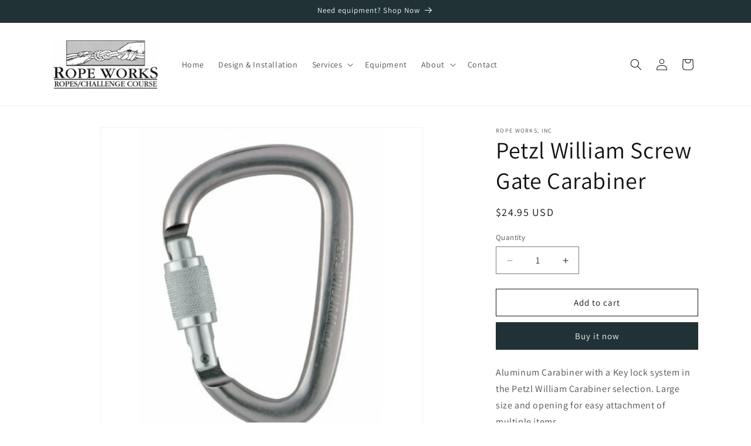

--- FILE ---
content_type: text/css
request_url: https://www.ropeworksinc.com/cdn/shop/t/6/assets/section-rich-text.css?v=155250126305810049721765389493
body_size: -293
content:
.rich-text{z-index:1}.rich-text__wrapper{display:flex;justify-content:center;width:calc(100% - 4rem / var(--font-body-scale))}.rich-text:not(.rich-text--full-width) .rich-text__wrapper{margin:auto;width:calc(100% - 8rem / var(--font-body-scale))}.rich-text__blocks{width:100%}@media screen and (min-width: 750px){.rich-text__wrapper{width:100%}.rich-text__wrapper--left{justify-content:flex-start}.rich-text__wrapper--right{justify-content:flex-end}.rich-text__blocks{max-width:50rem}}@media screen and (min-width: 990px){.rich-text__blocks{max-width:78rem}}.rich-text__blocks *{overflow-wrap:break-word}.rich-text__blocks>*{margin-top:0;margin-bottom:0}.rich-text__blocks>*+*{margin-top:2rem}.rich-text__blocks>*+a{margin-top:3rem}.rich-text__buttons{display:inline-flex;justify-content:center;flex-wrap:wrap;gap:1rem;width:100%;max-width:45rem;word-break:break-word}.rich-text__buttons--multiple>*{flex-grow:1;min-width:22rem}.rich-text__buttons+.rich-text__buttons{margin-top:1rem}.rich-text__blocks.left .rich-text__buttons{justify-content:flex-start}.rich-text__blocks.right .rich-text__buttons{justify-content:flex-end}
/*# sourceMappingURL=/cdn/shop/t/6/assets/section-rich-text.css.map?v=155250126305810049721765389493 */
